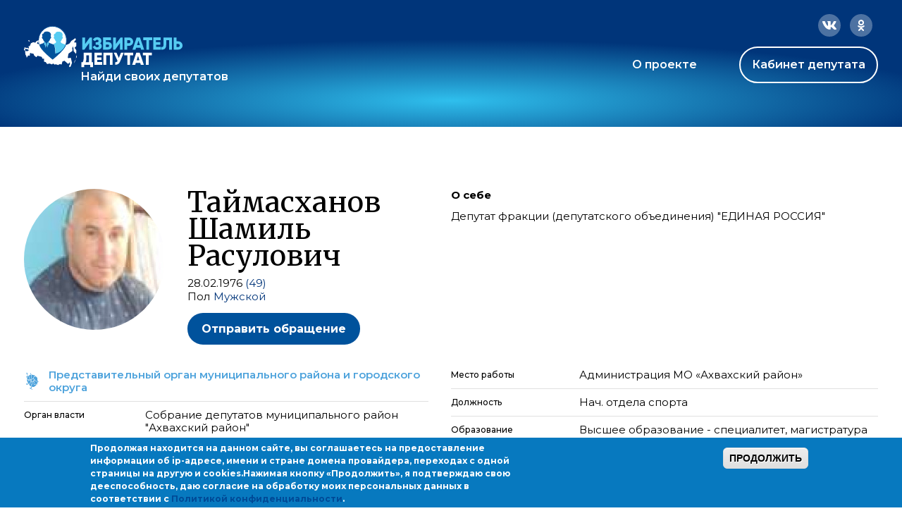

--- FILE ---
content_type: text/html; charset=utf-8
request_url: https://ideputat.er.ru/user/260052?page=5
body_size: 13895
content:
<!DOCTYPE html>
<!--[if IE 7]><html class="no-js lt-ie10 lt-ie9 lt-ie8 page-user-level-4" lang="ru" data-staticurl="/sites/all/themes/mdt/static/"><![endif]-->
<!--[if IE 8]><html class="no-js lt-ie10 lt-ie9 page-user-level-4" lang="ru" data-staticurl="/sites/all/themes/mdt/static/"><![endif]-->
<!--[if IE 9]><html class="no-js lt-ie10 page-user-level-4" lang="ru" data-staticurl="/sites/all/themes/mdt/static/"><![endif]-->
<!--[if gt IE 9]><!--><html class="no-js page-user-level-4" lang='ru' data-staticurl="/sites/all/themes/mdt/static/"><!--<![endif]-->

<head>
  <meta http-equiv="Content-Type" content="text/html; charset=utf-8" />
<link rel="apple-touch-icon" sizes="180x180" href="/sites/default/files/favicons/apple-touch-icon.png"/>
<link rel="icon" type="image/png" sizes="32x32" href="/sites/default/files/favicons/favicon-32x32.png"/>
<link rel="icon" type="image/png" sizes="16x16" href="/sites/default/files/favicons/favicon-16x16.png"/>
<link rel="manifest" href="/sites/default/files/favicons/site.webmanifest"/>
<link rel="mask-icon" href="/sites/default/files/favicons/safari-pinned-tab.svg" color="#00aba9"/>
<meta name="msapplication-TileColor" content="#00aba9"/>
<meta name="theme-color" content="#b4d4f4"/>
<link rel="profile" href="http://www.w3.org/1999/xhtml/vocab" />
<meta name="viewport" content="width=device-width" />
<link rel="stylesheet" href="https://use.fontawesome.com/releases/v5.0.6/css/all.css" />
<meta name="description" content="(Собрание депутатов муниципального район &quot;Ахвахский район&quot;)" />
<link rel="canonical" href="https://ideputat.er.ru/user/260052" />
<link rel="shortlink" href="https://ideputat.er.ru/user/260052" />
<meta property="og:site_name" content="Избиратель - Депутат" />
<meta property="og:type" content="politician" />
<meta property="og:url" content="https://ideputat.er.ru/user/260052" />
<meta property="og:title" content="Таймасханов Шамиль Расулович" />
<meta property="og:description" content="(Собрание депутатов муниципального район &quot;Ахвахский район&quot;)" />
<meta property="og:image" content="https://ideputat.er.ru/sites/default/files/deputy/photo_erdb/260052.jpg" />
<meta property="profile:username" content="Таймасханов Шамиль Расулович" />
  <title>Таймасханов Шамиль Расулович | Избиратель - Депутат</title>
  <style type="text/css" media="all">
@import url("https://ideputat.er.ru/modules/system/system.base.css?t49s5p");
@import url("https://ideputat.er.ru/modules/system/system.menus.css?t49s5p");
@import url("https://ideputat.er.ru/modules/system/system.messages.css?t49s5p");
@import url("https://ideputat.er.ru/modules/system/system.theme.css?t49s5p");
</style>
<style type="text/css" media="all">
@import url("https://ideputat.er.ru/sites/all/modules/contrib/jquery_update/replace/ui/themes/base/minified/jquery.ui.core.min.css?t49s5p");
@import url("https://ideputat.er.ru/sites/all/modules/contrib/jquery_update/replace/ui/themes/base/minified/jquery.ui.theme.min.css?t49s5p");
</style>
<style type="text/css" media="all">
@import url("https://ideputat.er.ru/sites/all/modules/idepvoting/idepvoting.css?t49s5p");
@import url("https://ideputat.er.ru/sites/all/modules/contrib/calendar/css/calendar_multiday.css?t49s5p");
@import url("https://ideputat.er.ru/modules/comment/comment.css?t49s5p");
@import url("https://ideputat.er.ru/sites/all/modules/contrib/date/date_repeat_field/date_repeat_field.css?t49s5p");
@import url("https://ideputat.er.ru/modules/field/theme/field.css?t49s5p");
@import url("https://ideputat.er.ru/sites/all/modules/contrib/field_hidden/field_hidden.css?t49s5p");
@import url("https://ideputat.er.ru/sites/all/modules/contrib/geofield_ymap/geofield_ymap.css?t49s5p");
@import url("https://ideputat.er.ru/modules/node/node.css?t49s5p");
@import url("https://ideputat.er.ru/modules/user/user.css?t49s5p");
@import url("https://ideputat.er.ru/sites/all/modules/contrib/views/css/views.css?t49s5p");
</style>
<style type="text/css" media="all">
@import url("https://ideputat.er.ru/sites/all/modules/contrib/colorbox/styles/default/colorbox_style.css?t49s5p");
@import url("https://ideputat.er.ru/sites/all/modules/contrib/ctools/css/ctools.css?t49s5p");
@import url("https://ideputat.er.ru/sites/all/modules/contrib/ctools/css/modal.css?t49s5p");
@import url("https://ideputat.er.ru/sites/all/modules/contrib/modal_forms/css/modal_forms_popup.css?t49s5p");
@import url("https://ideputat.er.ru/sites/all/modules/contrib/admin_menu_navbar/css/admin_menu_navbar_desktop.css?t49s5p");
@import url("https://ideputat.er.ru/sites/all/modules/contrib/eu_cookie_compliance/css/eu_cookie_compliance.css?t49s5p");
@import url("https://ideputat.er.ru/sites/all/modules/contrib/date/date_api/date.css?t49s5p");
@import url("https://ideputat.er.ru/sites/all/modules/mdm/css/common.theme.css?t49s5p");
@import url("https://ideputat.er.ru/sites/default/files/ctools/css/8695a9d3e23511e74e4cde79b7ae1666.css?t49s5p");
</style>
<style type="text/css" media="all">
@import url("https://ideputat.er.ru/sites/all/themes/mdt/static/css/mdt.css?t49s5p");
</style>
  <script type="text/javascript" src="https://ideputat.er.ru/sites/all/modules/contrib/jquery_update/replace/jquery/1.12/jquery.min.js?v=1.12.4"></script>
<script type="text/javascript" src="https://ideputat.er.ru/misc/jquery-extend-3.4.0.js?v=1.12.4"></script>
<script type="text/javascript" src="https://ideputat.er.ru/misc/jquery-html-prefilter-3.5.0-backport.js?v=1.12.4"></script>
<script type="text/javascript" src="https://ideputat.er.ru/misc/jquery.once.js?v=1.2"></script>
<script type="text/javascript" src="https://ideputat.er.ru/misc/drupal.js?t49s5p"></script>
<script type="text/javascript" src="https://ideputat.er.ru/sites/all/modules/contrib/jquery_update/js/jquery_browser.js?v=0.0.1"></script>
<script type="text/javascript" src="https://ideputat.er.ru/sites/all/modules/contrib/jquery_update/replace/ui/ui/minified/jquery.ui.core.min.js?v=1.10.2"></script>
<script type="text/javascript" src="https://ideputat.er.ru/sites/all/modules/contrib/jquery_update/replace/ui/external/jquery.cookie.js?v=67fb34f6a866c40d0570"></script>
<script type="text/javascript" src="https://ideputat.er.ru/sites/all/modules/contrib/jquery_update/replace/jquery.form/4/jquery.form.min.js?v=4.2.1"></script>
<script type="text/javascript" src="https://ideputat.er.ru/sites/all/libraries/history.js/scripts/bundled/html4%2Bhtml5/jquery.history.js?t49s5p"></script>
<script type="text/javascript" src="https://ideputat.er.ru/misc/ajax.js?v=7.101"></script>
<script type="text/javascript" src="https://ideputat.er.ru/sites/all/modules/contrib/jquery_update/js/jquery_update.js?v=0.0.1"></script>
<script type="text/javascript" src="https://ideputat.er.ru/sites/all/modules/contrib/admin_menu/admin_devel/admin_devel.js?t49s5p"></script>
<script type="text/javascript" src="https://ideputat.er.ru/sites/all/modules/contrib/ajax_error_behavior/ajax_error_behavior.js?t49s5p"></script>
<script type="text/javascript" src="https://ideputat.er.ru/sites/all/modules/contrib/autoupload/js/autoupload.js?t49s5p"></script>
<script type="text/javascript" src="https://ideputat.er.ru/sites/all/modules/contrib/entityreference/js/entityreference.js?t49s5p"></script>
<script type="text/javascript" src="https://ideputat.er.ru/sites/all/modules/contrib/spamspan/spamspan.js?t49s5p"></script>
<script type="text/javascript" src="https://ideputat.er.ru/sites/all/themes/fortytwo/static/js/lib/lodash.js?t49s5p"></script>
<script type="text/javascript" src="https://ideputat.er.ru/sites/all/themes/fortytwo/static/js/lib/polyfills/placeholder.js?t49s5p"></script>
<script type="text/javascript" src="https://ideputat.er.ru/sites/default/files/languages/ru_biL8xJRk9nmcpY2stnMj8JgrFNwf25HMJcpHB1YItb4.js?t49s5p"></script>
<script type="text/javascript" src="https://ideputat.er.ru/sites/all/libraries/colorbox/jquery.colorbox-min.js?t49s5p"></script>
<script type="text/javascript" src="https://ideputat.er.ru/sites/all/modules/contrib/colorbox/js/colorbox.js?t49s5p"></script>
<script type="text/javascript" src="https://ideputat.er.ru/sites/all/modules/contrib/colorbox/styles/default/colorbox_style.js?t49s5p"></script>
<script type="text/javascript" src="https://ideputat.er.ru/sites/all/modules/contrib/colorbox/js/colorbox_load.js?t49s5p"></script>
<script type="text/javascript" src="https://ideputat.er.ru/sites/all/modules/contrib/colorbox/js/colorbox_inline.js?t49s5p"></script>
<script type="text/javascript" src="https://ideputat.er.ru/sites/all/modules/mdm/js/colorbox.js?t49s5p"></script>
<script type="text/javascript" src="https://cdnjs.cloudflare.com/ajax/libs/jquery.inputmask/3.3.11/inputmask/inputmask.min.js"></script>
<script type="text/javascript" src="https://cdnjs.cloudflare.com/ajax/libs/jquery.inputmask/3.3.11/inputmask/jquery.inputmask.min.js"></script>
<script type="text/javascript" src="https://ideputat.er.ru/misc/progress.js?v=7.101"></script>
<script type="text/javascript" src="https://ideputat.er.ru/sites/all/modules/contrib/ctools/js/modal.js?t49s5p"></script>
<script type="text/javascript" src="https://ideputat.er.ru/sites/all/modules/contrib/modal_forms/js/modal_forms_popup.js?t49s5p"></script>
<script type="text/javascript" src="https://ideputat.er.ru/sites/all/modules/contrib/views/js/base.js?t49s5p"></script>
<script type="text/javascript" src="https://ideputat.er.ru/sites/all/modules/contrib/views/js/ajax_view.js?t49s5p"></script>
<script type="text/javascript" src="https://cdnjs.cloudflare.com/ajax/libs/clappr/0.4.7/clappr.min.js"></script>
<script type="text/javascript" src="https://cdnjs.cloudflare.com/ajax/libs/lodash.js/4.17.21/lodash.min.js"></script>
<script type="text/javascript" src="https://cdnjs.cloudflare.com/ajax/libs/jScrollPane/2.2.2/script/jquery.jscrollpane.min.js"></script>
<script type="text/javascript" src="https://vk.com/js/api/openapi.js?159"></script>
<script type="text/javascript" src="https://ideputat.er.ru/sites/all/modules/contrib/views_ajax_history/views_ajax_history.js?t49s5p"></script>
<script type="text/javascript" src="https://ideputat.er.ru/sites/all/themes/fortytwo/static/js/lib/modernizr.js?t49s5p"></script>
<script type="text/javascript" src="https://ideputat.er.ru/sites/all/themes/fortytwo/static/js/fortytwo.js?t49s5p"></script>
<script type="text/javascript" src="https://ideputat.er.ru/sites/all/themes/mdt/static/js/mdt.js?t49s5p"></script>
<script type="text/javascript">
<!--//--><![CDATA[//><!--
jQuery.extend(Drupal.settings, {"basePath":"\/","pathPrefix":"","setHasJsCookie":0,"ajaxPageState":{"theme":"mdt","theme_token":"5V9Mihe-eDCNjwIsm7kQXYobUzkS7x5fev2fd9Mp9Nc","jquery_version":"1.12","jquery_version_token":"Q4VtmozKFv66gfUqRRJWiX5pBNWYxBbKPyaHmmmokzA","js":{"0":1,"sites\/all\/modules\/contrib\/eu_cookie_compliance\/js\/eu_cookie_compliance.min.js":1,"sites\/all\/modules\/contrib\/jquery_update\/replace\/jquery\/1.12\/jquery.min.js":1,"misc\/jquery-extend-3.4.0.js":1,"misc\/jquery-html-prefilter-3.5.0-backport.js":1,"misc\/jquery.once.js":1,"misc\/drupal.js":1,"sites\/all\/modules\/contrib\/jquery_update\/js\/jquery_browser.js":1,"sites\/all\/modules\/contrib\/jquery_update\/replace\/ui\/ui\/minified\/jquery.ui.core.min.js":1,"sites\/all\/modules\/contrib\/jquery_update\/replace\/ui\/external\/jquery.cookie.js":1,"sites\/all\/modules\/contrib\/jquery_update\/replace\/jquery.form\/4\/jquery.form.min.js":1,"sites\/all\/libraries\/history.js\/scripts\/bundled\/html4+html5\/jquery.history.js":1,"misc\/ajax.js":1,"sites\/all\/modules\/contrib\/jquery_update\/js\/jquery_update.js":1,"sites\/all\/modules\/contrib\/admin_menu\/admin_devel\/admin_devel.js":1,"sites\/all\/modules\/contrib\/ajax_error_behavior\/ajax_error_behavior.js":1,"sites\/all\/modules\/contrib\/autoupload\/js\/autoupload.js":1,"sites\/all\/modules\/contrib\/entityreference\/js\/entityreference.js":1,"sites\/all\/modules\/contrib\/spamspan\/spamspan.js":1,"sites\/all\/themes\/fortytwo\/static\/js\/lib\/lodash.js":1,"sites\/all\/themes\/fortytwo\/static\/js\/lib\/polyfills\/placeholder.js":1,"public:\/\/languages\/ru_biL8xJRk9nmcpY2stnMj8JgrFNwf25HMJcpHB1YItb4.js":1,"sites\/all\/libraries\/colorbox\/jquery.colorbox-min.js":1,"sites\/all\/modules\/contrib\/colorbox\/js\/colorbox.js":1,"sites\/all\/modules\/contrib\/colorbox\/styles\/default\/colorbox_style.js":1,"sites\/all\/modules\/contrib\/colorbox\/js\/colorbox_load.js":1,"sites\/all\/modules\/contrib\/colorbox\/js\/colorbox_inline.js":1,"sites\/all\/modules\/mdm\/js\/colorbox.js":1,"https:\/\/cdnjs.cloudflare.com\/ajax\/libs\/jquery.inputmask\/3.3.11\/inputmask\/inputmask.min.js":1,"https:\/\/cdnjs.cloudflare.com\/ajax\/libs\/jquery.inputmask\/3.3.11\/inputmask\/jquery.inputmask.min.js":1,"misc\/progress.js":1,"sites\/all\/modules\/contrib\/ctools\/js\/modal.js":1,"sites\/all\/modules\/contrib\/modal_forms\/js\/modal_forms_popup.js":1,"sites\/all\/modules\/contrib\/views\/js\/base.js":1,"sites\/all\/modules\/contrib\/views\/js\/ajax_view.js":1,"https:\/\/cdnjs.cloudflare.com\/ajax\/libs\/clappr\/0.4.7\/clappr.min.js":1,"https:\/\/cdnjs.cloudflare.com\/ajax\/libs\/lodash.js\/4.17.21\/lodash.min.js":1,"https:\/\/cdnjs.cloudflare.com\/ajax\/libs\/jScrollPane\/2.2.2\/script\/jquery.jscrollpane.min.js":1,"https:\/\/vk.com\/js\/api\/openapi.js?159":1,"sites\/all\/modules\/contrib\/views_ajax_history\/views_ajax_history.js":1,"sites\/all\/themes\/fortytwo\/static\/js\/lib\/modernizr.js":1,"sites\/all\/themes\/fortytwo\/static\/js\/fortytwo.js":1,"sites\/all\/themes\/mdt\/static\/js\/mdt.js":1},"css":{"modules\/system\/system.base.css":1,"modules\/system\/system.menus.css":1,"modules\/system\/system.messages.css":1,"modules\/system\/system.theme.css":1,"misc\/ui\/jquery.ui.core.css":1,"misc\/ui\/jquery.ui.theme.css":1,"sites\/all\/modules\/idepvoting\/idepvoting.css":1,"sites\/all\/modules\/contrib\/calendar\/css\/calendar_multiday.css":1,"modules\/comment\/comment.css":1,"sites\/all\/modules\/contrib\/date\/date_repeat_field\/date_repeat_field.css":1,"modules\/field\/theme\/field.css":1,"sites\/all\/modules\/contrib\/field_hidden\/field_hidden.css":1,"sites\/all\/modules\/contrib\/geofield_ymap\/geofield_ymap.css":1,"modules\/node\/node.css":1,"modules\/user\/user.css":1,"sites\/all\/modules\/contrib\/views\/css\/views.css":1,"sites\/all\/modules\/contrib\/colorbox\/styles\/default\/colorbox_style.css":1,"sites\/all\/modules\/contrib\/ctools\/css\/ctools.css":1,"sites\/all\/modules\/contrib\/ctools\/css\/modal.css":1,"sites\/all\/modules\/contrib\/modal_forms\/css\/modal_forms_popup.css":1,"sites\/all\/modules\/contrib\/admin_menu_navbar\/css\/admin_menu_navbar_desktop.css":1,"sites\/all\/modules\/contrib\/eu_cookie_compliance\/css\/eu_cookie_compliance.css":1,"sites\/all\/modules\/contrib\/date\/date_api\/date.css":1,"sites\/all\/modules\/mdm\/css\/common.theme.css":1,"public:\/\/ctools\/css\/8695a9d3e23511e74e4cde79b7ae1666.css":1,"sites\/all\/themes\/mdt\/static\/css\/mdt.css":1,"sites\/all\/themes\/mdt\/static\/css\/temporary.css":1}},"ajaxErrorBehavior":{"behavior":"core","error":"There was some error in the user interface, please contact the site administrator.","watchdog_url":"https:\/\/ideputat.er.ru\/ajax_error_behavior\/watchdog"},"colorbox":{"transition":"elastic","speed":"350","opacity":"0.85","slideshow":false,"slideshowAuto":true,"slideshowSpeed":"2500","slideshowStart":"start slideshow","slideshowStop":"stop slideshow","current":"{current} \u0438\u0437 {total}","previous":"\u00ab","next":"\u00bb","close":"\u0417\u0430\u043a\u0440\u044b\u0442\u044c","overlayClose":true,"returnFocus":true,"maxWidth":"98%","maxHeight":"98%","initialWidth":"300","initialHeight":"250","fixed":true,"scrolling":true,"mobiledetect":false,"mobiledevicewidth":"480px","file_public_path":"\/sites\/default\/files","specificPagesDefaultValue":"admin*\nimagebrowser*\nimg_assist*\nimce*\nnode\/add\/*\nnode\/*\/edit\nprint\/*\nprintpdf\/*\nsystem\/ajax\nsystem\/ajax\/*"},"jcarousel":{"ajaxPath":"\/jcarousel\/ajax\/views"},"CToolsModal":{"loadingText":"\u0417\u0430\u0433\u0440\u0443\u0437\u043a\u0430...","closeText":"\u0417\u0430\u043a\u0440\u044b\u0442\u044c \u043e\u043a\u043d\u043e","closeImage":"\u003Cimg src=\u0022https:\/\/ideputat.er.ru\/sites\/all\/modules\/contrib\/ctools\/images\/icon-close-window.png\u0022 alt=\u0022\u0417\u0430\u043a\u0440\u044b\u0442\u044c \u043e\u043a\u043d\u043e\u0022 title=\u0022\u0417\u0430\u043a\u0440\u044b\u0442\u044c \u043e\u043a\u043d\u043e\u0022 \/\u003E","throbber":"\u003Cimg src=\u0022https:\/\/ideputat.er.ru\/sites\/all\/modules\/contrib\/ctools\/images\/throbber.gif\u0022 alt=\u0022\u0417\u0430\u0433\u0440\u0443\u0437\u043a\u0430\u0022 title=\u0022\u0417\u0430\u0433\u0440\u0443\u0437\u043a\u0430...\u0022 \/\u003E"},"modal-popup-small":{"modalSize":{"type":"fixed","width":300,"height":300},"modalOptions":{"opacity":0.85,"background":"#000"},"animation":"fadeIn","modalTheme":"ModalFormsPopup","throbber":"\u003Cimg src=\u0022https:\/\/ideputat.er.ru\/sites\/all\/modules\/contrib\/modal_forms\/images\/loading_animation.gif\u0022 alt=\u0022\u0417\u0430\u0433\u0440\u0443\u0437\u043a\u0430...\u0022 title=\u0022\u0417\u0430\u0433\u0440\u0443\u0437\u043a\u0430\u0022 \/\u003E","closeText":"\u0417\u0430\u043a\u0440\u044b\u0442\u044c"},"modal-popup-medium":{"modalSize":{"type":"fixed","width":550,"height":450},"modalOptions":{"opacity":0.85,"background":"#000"},"animation":"fadeIn","modalTheme":"ModalFormsPopup","throbber":"\u003Cimg src=\u0022https:\/\/ideputat.er.ru\/sites\/all\/modules\/contrib\/modal_forms\/images\/loading_animation.gif\u0022 alt=\u0022\u0417\u0430\u0433\u0440\u0443\u0437\u043a\u0430...\u0022 title=\u0022\u0417\u0430\u0433\u0440\u0443\u0437\u043a\u0430\u0022 \/\u003E","closeText":"\u0417\u0430\u043a\u0440\u044b\u0442\u044c"},"modal-popup-large":{"modalSize":{"type":"scale","width":0.8,"height":0.8},"modalOptions":{"opacity":0.85,"background":"#000"},"animation":"fadeIn","modalTheme":"ModalFormsPopup","throbber":"\u003Cimg src=\u0022https:\/\/ideputat.er.ru\/sites\/all\/modules\/contrib\/modal_forms\/images\/loading_animation.gif\u0022 alt=\u0022\u0417\u0430\u0433\u0440\u0443\u0437\u043a\u0430...\u0022 title=\u0022\u0417\u0430\u0433\u0440\u0443\u0437\u043a\u0430\u0022 \/\u003E","closeText":"\u0417\u0430\u043a\u0440\u044b\u0442\u044c"},"viewsAjaxHistory":{"renderPageItem":"5"},"views":{"ajax_path":"\/views\/ajax","ajaxViews":{"views_dom_id:140b1fafca0897a3aa3806007449590c":{"view_name":"dep_search","view_display_id":"same_region","view_args":"260052","view_path":"user\/260052","view_base_path":"region_deputy","view_dom_id":"140b1fafca0897a3aa3806007449590c","pager_element":0},"views_dom_id:9c9b8508e709d1b495905e16e19e1f12":{"view_name":"dep_media","view_display_id":"dep_news","view_args":"260052","view_path":"user\/260052","view_base_path":"user_content","view_dom_id":"9c9b8508e709d1b495905e16e19e1f12","pager_element":"1"},"views_dom_id:f356574468290e956bfb31c7f43abe9a":{"view_name":"dep_media","view_display_id":"dep_photos","view_args":"260052","view_path":"user\/260052","view_base_path":"user_content","view_dom_id":"f356574468290e956bfb31c7f43abe9a","pager_element":"2"},"views_dom_id:cdb6fdb79c2bd1bb988b737a4dc163cc":{"view_name":"dep_media","view_display_id":"dep_videos","view_args":"260052","view_path":"user\/260052","view_base_path":"user_content","view_dom_id":"cdb6fdb79c2bd1bb988b737a4dc163cc","pager_element":"3"}}},"urlIsAjaxTrusted":{"\/views\/ajax":true},"better_exposed_filters":{"views":{"dep_search":{"displays":{"same_region":{"filters":[]}}},"dep_media":{"displays":{"dep_news":{"filters":[]},"dep_photos":{"filters":[]},"dep_videos":{"filters":[]}}}}},"eu_cookie_compliance":{"cookie_policy_version":"1.0.0","popup_enabled":1,"popup_agreed_enabled":0,"popup_hide_agreed":0,"popup_clicking_confirmation":1,"popup_scrolling_confirmation":0,"popup_html_info":"\u003Cdiv class=\u0022eu-cookie-compliance-banner eu-cookie-compliance-banner-info eu-cookie-compliance-banner--default\u0022\u003E\n  \u003Cdiv class=\u0022popup-content info\u0022\u003E\n        \u003Cdiv id=\u0022popup-text\u0022\u003E\n      \u003Cp\u003E\u041f\u0440\u043e\u0434\u043e\u043b\u0436\u0430\u044f \u043d\u0430\u0445\u043e\u0434\u0438\u0442\u0441\u044f \u043d\u0430 \u0434\u0430\u043d\u043d\u043e\u043c \u0441\u0430\u0439\u0442\u0435, \u0432\u044b \u0441\u043e\u0433\u043b\u0430\u0448\u0430\u0435\u0442\u0435\u0441\u044c \u043d\u0430 \u043f\u0440\u0435\u0434\u043e\u0441\u0442\u0430\u0432\u043b\u0435\u043d\u0438\u0435 \u0438\u043d\u0444\u043e\u0440\u043c\u0430\u0446\u0438\u0438 \u043e\u0431 ip-\u0430\u0434\u0440\u0435\u0441\u0435, \u0438\u043c\u0435\u043d\u0438 \u0438 \u0441\u0442\u0440\u0430\u043d\u0435 \u0434\u043e\u043c\u0435\u043d\u0430 \u043f\u0440\u043e\u0432\u0430\u0439\u0434\u0435\u0440\u0430, \u043f\u0435\u0440\u0435\u0445\u043e\u0434\u0430\u0445 \u0441 \u043e\u0434\u043d\u043e\u0439 \u0441\u0442\u0440\u0430\u043d\u0438\u0446\u044b \u043d\u0430 \u0434\u0440\u0443\u0433\u0443\u044e \u0438 cookies.\u003C\/p\u003E\u003Cp\u003E\u041d\u0430\u0436\u0438\u043c\u0430\u044f \u043a\u043d\u043e\u043f\u043a\u0443 \u00ab\u041f\u0440\u043e\u0434\u043e\u043b\u0436\u0438\u0442\u044c\u00bb, \u044f \u043f\u043e\u0434\u0442\u0432\u0435\u0440\u0436\u0434\u0430\u044e \u0441\u0432\u043e\u044e \u0434\u0435\u0435\u0441\u043f\u043e\u0441\u043e\u0431\u043d\u043e\u0441\u0442\u044c, \u0434\u0430\u044e \u0441\u043e\u0433\u043b\u0430\u0441\u0438\u0435 \u043d\u0430 \u043e\u0431\u0440\u0430\u0431\u043e\u0442\u043a\u0443 \u043c\u043e\u0438\u0445 \u043f\u0435\u0440\u0441\u043e\u043d\u0430\u043b\u044c\u043d\u044b\u0445 \u0434\u0430\u043d\u043d\u044b\u0445 \u0432 \u0441\u043e\u043e\u0442\u0432\u0435\u0442\u0441\u0442\u0432\u0438\u0438 \u0441 \u003Ca href=\u0022\/privacy\u0022\u003E\u041f\u043e\u043b\u0438\u0442\u0438\u043a\u043e\u0439 \u043a\u043e\u043d\u0444\u0438\u0434\u0435\u043d\u0446\u0438\u0430\u043b\u044c\u043d\u043e\u0441\u0442\u0438\u003C\/a\u003E.\u003C\/p\u003E          \u003C\/div\u003E\n    \n    \u003Cdiv id=\u0022popup-buttons\u0022 class=\u0022\u0022\u003E\n            \u003Cbutton type=\u0022button\u0022 class=\u0022agree-button eu-cookie-compliance-default-button\u0022\u003E\u041f\u0440\u043e\u0434\u043e\u043b\u0436\u0438\u0442\u044c\u003C\/button\u003E\n          \u003C\/div\u003E\n  \u003C\/div\u003E\n\u003C\/div\u003E","use_mobile_message":false,"mobile_popup_html_info":"\u003Cdiv class=\u0022eu-cookie-compliance-banner eu-cookie-compliance-banner-info eu-cookie-compliance-banner--default\u0022\u003E\n  \u003Cdiv class=\u0022popup-content info\u0022\u003E\n        \u003Cdiv id=\u0022popup-text\u0022\u003E\n                \u003C\/div\u003E\n    \n    \u003Cdiv id=\u0022popup-buttons\u0022 class=\u0022\u0022\u003E\n            \u003Cbutton type=\u0022button\u0022 class=\u0022agree-button eu-cookie-compliance-default-button\u0022\u003E\u041f\u0440\u043e\u0434\u043e\u043b\u0436\u0438\u0442\u044c\u003C\/button\u003E\n          \u003C\/div\u003E\n  \u003C\/div\u003E\n\u003C\/div\u003E\n","mobile_breakpoint":"768","popup_html_agreed":"\u003Cdiv\u003E\n  \u003Cdiv class=\u0022popup-content agreed\u0022\u003E\n    \u003Cdiv id=\u0022popup-text\u0022\u003E\n      \u003Cp\u003E\u0026lt;h2\u0026gt;Thank you for accepting cookies\u0026lt;\/h2\u0026gt;\u0026lt;p\u0026gt;You can now hide this message or find out more about cookies.\u0026lt;\/p\u0026gt;\u003C\/p\u003E\n    \u003C\/div\u003E\n    \u003Cdiv id=\u0022popup-buttons\u0022\u003E\n      \u003Cbutton type=\u0022button\u0022 class=\u0022hide-popup-button eu-cookie-compliance-hide-button\u0022\u003E\u0421\u043a\u0440\u044b\u0442\u044c\u003C\/button\u003E\n          \u003C\/div\u003E\n  \u003C\/div\u003E\n\u003C\/div\u003E","popup_use_bare_css":false,"popup_height":"auto","popup_width":"100%","popup_delay":1000,"popup_link":"\/node\/3","popup_link_new_window":1,"popup_position":null,"fixed_top_position":1,"popup_language":"ru","store_consent":false,"better_support_for_screen_readers":0,"reload_page":0,"domain":"","domain_all_sites":null,"popup_eu_only_js":0,"cookie_lifetime":"100","cookie_session":false,"disagree_do_not_show_popup":0,"method":"default","allowed_cookies":"","withdraw_markup":"\u003Cbutton type=\u0022button\u0022 class=\u0022eu-cookie-withdraw-tab\u0022\u003EPrivacy settings\u003C\/button\u003E\n\u003Cdiv class=\u0022eu-cookie-withdraw-banner\u0022\u003E\n  \u003Cdiv class=\u0022popup-content info\u0022\u003E\n    \u003Cdiv id=\u0022popup-text\u0022\u003E\n      \u003Cp\u003E\u0026lt;h2\u0026gt;We use cookies on this site to enhance your user experience\u0026lt;\/h2\u0026gt;\u0026lt;p\u0026gt;You have given your consent for us to set cookies.\u0026lt;\/p\u0026gt;\u003C\/p\u003E\n    \u003C\/div\u003E\n    \u003Cdiv id=\u0022popup-buttons\u0022\u003E\n      \u003Cbutton type=\u0022button\u0022 class=\u0022eu-cookie-withdraw-button\u0022\u003EWithdraw consent\u003C\/button\u003E\n    \u003C\/div\u003E\n  \u003C\/div\u003E\n\u003C\/div\u003E\n","withdraw_enabled":false,"withdraw_button_on_info_popup":false,"cookie_categories":[],"cookie_categories_details":[],"enable_save_preferences_button":true,"cookie_name":"","cookie_value_disagreed":"0","cookie_value_agreed_show_thank_you":"1","cookie_value_agreed":"2","containing_element":"body","automatic_cookies_removal":true,"close_button_action":"close_banner"},"currentPath":"user\/260052","currentPathIsAdmin":false});
//--><!]]>
</script>
</head>
<body class="html not-front not-logged-in no-sidebars page-user page-user- page-user-260052 columns-middle   layout-adaptive ft-tabs page-user-role-2 page-user-role-3 page-user-level-4 page-user-level-4" >

  <div id="skip-link">
    <a href="#main-content" class="element-invisible element-focusable">Перейти к основному содержанию</a>
  </div>
    <div id="global_wrapper" class="bg-blue">
  <div class="wrapper">
    <header>
      <div class="header-inner">
        <div class="socials">
          <a href="https://connect.ok.ru/offer?url=https://ideputat.er.ru/user/260052?page=5" class="ok"
             onclick="javascript:window.open(this.href,'','menubar=no,toolbar=no,resizable=yes,scrollbars=yes,height=600,width=600');return false;">
            <svg class="grow" width="32" height="32" viewBox="0 0 32 32" fill="none" xmlns="http://www.w3.org/2000/svg">
              <rect width="32" height="32" rx="16" fill="white" fill-opacity="0.3"/>
              <path
                d="M19.5924 18.4179C20.155 18.0436 20.4988 17.7629 20.6551 17.5445C20.8427 17.295 20.8427 16.9519 20.6864 16.5776C20.5301 16.3281 20.3113 16.1409 20.0612 16.0785C19.6862 16.0162 19.3423 16.1097 18.9673 16.3904L18.5922 16.64C18.2796 16.8271 17.9358 16.9519 17.592 17.0767C17.0606 17.2326 16.5292 17.295 15.9979 17.295C15.4352 17.295 14.9039 17.2326 14.4038 17.0767C14.0287 16.9519 13.7161 16.8271 13.4036 16.64L13.0285 16.3904C12.6534 16.1097 12.2783 16.0162 11.9657 16.0785C11.6532 16.1409 11.4656 16.3281 11.3406 16.5776C11.1531 16.9519 11.1531 17.295 11.3406 17.5445C11.4656 17.7629 11.8407 18.0436 12.4033 18.4179C13.0597 18.8546 13.9974 19.1353 15.2477 19.26L12.2158 22.2856C11.9032 22.5663 11.8407 22.8782 11.9657 23.2213C12.0908 23.5644 12.3096 23.7828 12.6846 23.9075C13.0285 24.0323 13.341 23.9699 13.6223 23.6892L15.9979 21.3187L18.4046 23.7204C18.6547 24.0011 18.9673 24.0635 19.3111 23.9387C19.6549 23.814 19.905 23.5644 20.03 23.2213C20.155 22.8782 20.0612 22.5663 19.8112 22.2856L16.7793 19.26C17.967 19.1353 18.9047 18.8546 19.5924 18.4179ZM11.9345 12.0549C11.9345 12.8035 12.0908 13.4585 12.4658 14.0823C12.8409 14.7061 13.341 15.174 13.9662 15.5483C14.5913 15.9226 15.2477 16.0785 15.9979 16.0785C16.7168 16.0785 17.4044 15.9226 18.0296 15.5483C18.6547 15.174 19.1235 14.7061 19.4986 14.0823C19.8737 13.4585 20.0612 12.8035 20.0612 12.0549C20.0612 11.3063 19.8737 10.6513 19.4986 10.0274C19.1235 9.40361 18.6547 8.93574 18.0296 8.56144C17.4044 8.18715 16.7168 8 15.9979 8C15.2477 8 14.5913 8.18715 13.9662 8.56144C13.341 8.93574 12.8409 9.40361 12.4658 10.0274C12.0908 10.6513 11.9345 11.3063 11.9345 12.0549ZM13.9974 12.0549C13.9974 11.4934 14.185 11.0256 14.5913 10.6513C14.9664 10.277 15.4352 10.0586 15.9979 10.0586C16.5292 10.0586 16.9981 10.277 17.4044 10.6513C17.7795 11.0256 17.9983 11.4934 17.9983 12.0549C17.9983 12.6163 17.7795 13.0842 17.4044 13.4585C16.9981 13.8328 16.5292 14.0199 15.9979 14.0199C15.4352 14.0199 14.9664 13.8328 14.5913 13.4585C14.185 13.0842 13.9974 12.6163 13.9974 12.0549Z"
                fill="white"/>
            </svg>
          </a>
          <a href="https://vk.com/share.php?url=https://ideputat.er.ru/user/260052?page=5" class="vk"
             onclick="javascript:window.open(this.href,'','menubar=no,toolbar=no,resizable=yes,scrollbars=yes,height=600,width=600');return false;">
            <svg class="grow" width="32" height="32" viewBox="0 0 32 32" fill="none" xmlns="http://www.w3.org/2000/svg">
              <rect width="32" height="32" rx="16" fill="white" fill-opacity="0.3"/>
              <path
                d="M25.5539 10.8178C25.4796 11.1896 25.1822 11.8216 24.6617 12.6766C24.29 13.3086 23.8439 14.0149 23.3234 14.8327C22.8773 15.5019 22.6171 15.8364 22.6171 15.8364C22.4684 16.0595 22.3941 16.2454 22.3941 16.3569C22.3941 16.5056 22.4684 16.6543 22.6171 16.803L22.9517 17.1747C24.7361 19.0335 25.7398 20.2974 25.9628 20.9665C26.0372 21.2639 26 21.5242 25.8513 21.6729C25.7026 21.8216 25.5167 21.8959 25.2193 21.8959H23.026C22.7286 21.8959 22.5056 21.8216 22.2825 21.6357C22.1338 21.5613 21.8364 21.3011 21.4647 20.855C21.0929 20.4089 20.7584 20.0372 20.461 19.7398C19.4572 18.8104 18.7138 18.3271 18.2677 18.3271C18.0446 18.3271 17.8959 18.3643 17.8216 18.4387C17.7472 18.513 17.71 18.6989 17.71 18.9219C17.6729 19.1078 17.6729 19.4796 17.6729 20.0744V21.0409C17.6729 21.3383 17.5985 21.5613 17.4498 21.6729C17.2268 21.8216 16.7807 21.8959 16.1115 21.8959C14.9219 21.8959 13.7695 21.5613 12.5799 20.855C11.3903 20.1859 10.3494 19.1822 9.45725 17.881C8.60223 16.7658 7.89591 15.6134 7.33829 14.4238C6.89219 13.5316 6.52045 12.7138 6.26022 11.9331C6.07435 11.3383 6 10.8922 6 10.632C6 10.223 6.22305 10 6.74349 10H8.9368C9.19703 10 9.3829 10.0743 9.5316 10.1859C9.6803 10.3346 9.79182 10.5576 9.90335 10.855C10.2379 11.8587 10.6468 12.8253 11.1673 13.7546C11.6134 14.6468 12.0595 15.3532 12.5056 15.8736C12.9517 16.4312 13.2862 16.6915 13.5465 16.6915C13.6952 16.6915 13.7695 16.6543 13.8439 16.5428C13.9182 16.4312 13.9554 16.2082 13.9554 15.8736V12.6394C13.9182 12.2677 13.8439 11.8959 13.6952 11.5985C13.6208 11.4498 13.4721 11.2639 13.3234 11.0409C13.1375 10.8178 13.0632 10.6691 13.0632 10.5204C13.0632 10.3717 13.1004 10.2602 13.2119 10.1487C13.3234 10.0743 13.4721 10 13.6208 10H17.0781C17.3011 10 17.4498 10.0743 17.5242 10.1859C17.5985 10.3346 17.6729 10.5204 17.6729 10.8178V15.1301C17.6729 15.3532 17.71 15.539 17.7844 15.6134C17.8587 15.7249 17.9331 15.7621 18.0446 15.7621C18.1561 15.7621 18.3048 15.7249 18.4535 15.6506C18.6022 15.5762 18.7881 15.3903 19.0483 15.0929C19.4944 14.5725 19.9777 13.9405 20.461 13.1599C20.7584 12.6394 21.0929 12.0446 21.3903 11.3755L21.7621 10.632C21.9108 10.223 22.2454 10 22.6915 10H24.8848C25.4796 10 25.7026 10.2974 25.5539 10.8178Z"
                fill="white"/>
            </svg>
          </a>
        </div>

        
          <div class="region region-header"><div class="region_inner">
  <div id="block-18" class="block">

    
  <div class="content">
    <div class="logo"><a href="/" id="logo" rel="home" title="Избиратель - Депутат">
  <svg version="1.1" xmlns="http://www.w3.org/2000/svg" fill="none" height="59" viewbox="0 0 225 59" width="225">
<style type="text/css">
<!--/*--><![CDATA[/* ><!--*/
.st0{fill:#56CCF2;} .st1{fill:#FFFFFF;} .st2{fill:#00529B;}
/*--><!]]>*/
</style>
<path class="st0" d="M118.9,22.5h-2.7v-2.6h7.2v-3.8h-11.1v17.3h6.7c3.5,0,5.8-2.1,5.8-5.4C124.8,24.7,122.4,22.5,118.9,22.5z&#10;&#9; M118.9,29.7h-2.7v-3.5h2.7c1.1,0,1.9,0.5,1.9,1.7C120.9,29.2,120,29.7,118.9,29.7z M108.2,24.5c1.1-0.8,1.7-2,1.7-3.6&#10;&#9;c0-3.1-2.5-5.1-6-5.1c-3.2,0-5,1.6-6.1,3.7l3.3,1.9c0.5-1.1,1.2-1.9,2.7-1.9c1.4,0,2,0.6,2,1.7s-0.8,1.7-2.4,1.7h-1.7v3.5h2.1&#10;&#9;c1.7,0,2.5,0.7,2.5,1.8s-0.8,1.8-2.4,1.8c-1.8,0-2.7-1-3.1-2.4l-3.3,1.9c1,2.4,3,4.1,6.6,4.1c3.6,0,6.3-2,6.3-5.2&#10;&#9;C110.5,26.6,109.6,25.3,108.2,24.5z M130.4,25.5v-9.3h-3.9v17.2h3l6.7-9.3v9.3h3.9V16.2h-3L130.4,25.5z M86.7,25.5v-9.3h-3.9v17.2h3&#10;&#9;l6.7-9.3v9.3h3.9V16.2h-3L86.7,25.5z M159.9,16.2L154,33.4h4.3l0.8-2.7h6.3l0.8,2.7h4.3l-5.8-17.2H159.9z M160.5,27l2-6.3l2,6.3&#10;&#9;H160.5z M187.3,26.5h6.1v-3.7h-6.1v-2.9h6.8v-3.8h-10.6v17.3h10.9v-3.8h-7V26.5z M169.3,19.9h4.4v13.5h3.9V19.9h4.4v-3.8h-12.8V19.9&#10;&#9;z M219,21.6h-2.6v-5.4h-3.9v17.2h6.6c3.3,0,6-2.6,6-5.8C225,24.2,222.4,21.6,219,21.6z M219,29.7h-2.6v-4.4h2.6c1.2,0,2,1,2,2.3&#10;&#9;C221.1,28.8,220.2,29.7,219,29.7z M198,26.5c0,2.9-1.1,3.5-2.9,3.1v3.8c3.2,0.4,6.8-0.8,6.8-6.9V20h4.1v13.4h3.9V16.2H198V26.5z&#10;&#9; M149.1,16.2h-6.6v17.2h3.9V28h2.6c3.3,0,6-2.6,6-5.8S152.5,16.2,149.1,16.2z M149.1,24.3h-2.6v-4.4h2.6c1.2,0,2,1,2,2.3&#10;&#9;C151.2,23.3,150.3,24.3,149.1,24.3z"></path>
<path class="st1" d="M112.9,54.9h3.9V41.5h5.1v13.4h3.9V37.7h-13V54.9z M103.8,48.1h6.1v-3.7h-6.1v-2.9h6.8v-3.8H100v17.2h10.9v-3.8&#10;&#9;h-7V48.1z M96.3,37.7H84.7v7.8c0,2.9-0.6,4.5-1.3,5.7h-1.8v7h3.9v-3.3h8.6v3.3h3.9v-7h-1.8V37.7z M92.3,51.2h-4.8&#10;&#9;c0.6-1.1,1.1-2.9,1.1-5.6v-4.1h3.7V51.2z M159.4,37.7l-5.8,17.2h4.3l0.8-2.7h6.3l0.8,2.7h4.3l-5.8-17.2H159.4z M159.9,48.6l2-6.3&#10;&#9;l2,6.3H159.9z M134.6,45.2l-3.3-7.5h-3.9l5.5,11.8c-0.7,1.2-1.7,1.9-3.5,1.7v3.7c3.2,0.1,5.7-1.3,7.2-5l5-12.2h-3.9L134.6,45.2z&#10;&#9; M168.7,37.7v3.8h4.4v13.4h3.9V41.5h4.4v-3.8H168.7z M155.1,37.7h-12.8v3.8h4.4v13.4h3.9V41.5h4.4V37.7z"></path>
<path class="st1" d="M40.7,39.7c10.9,0,19.7-8.8,19.7-19.7c0-10.9-8.8-19.7-19.7-19.7S21,9.2,21,20C21,30.9,29.8,39.7,40.7,39.7z"></path>
<path class="st1" d="M8,21.7l-0.7-1.9l-1.2,0.4l1,1.9L8,21.7z M71.8,30.8l2.5-2.5l-0.1-4.9l-2.9-0.2l0.5-2l2-1.8L73,17.1l-5.6,3.8&#10;&#9;l-1,1.3l-1.7,2.4l-1.4,0.8l-2.4,1L57,27l-2,3l-1.4-1.4L52,28.4l-0.4,1.3L48,28l0.5-1.3l-2.9-1.4l-2.3,1l-7.5,2.5l-0.1-2l-1.2,0.8&#10;&#9;l-0.2-0.5l-1,1.2L32,30.1l-1.2-2.4l-1-1l0.4-0.5l1.4-1.8l1.7-0.7l3.5-0.1l0.6-0.7l-3.6-0.2l-4.2,1.9l0.4,3.7L29.2,28l-1-0.8&#10;&#9;l-3.8-1.1l-6-1.1l1.4-3.2l1.2,3.1l2.5-1.3L22,19.3l-4.7,2.4l-1,1.8L13,22.9l-3,1.4l-1.9,4.3l-1.7-0.1l0.7,2.4l-1,1.1l0.6,2.6l-2,1.1&#10;&#9;l-2.9-0.5l-0.2-2.3L0,32v1.9L1.6,35L2,40.2l1.4,2.4l0.5,2.3l2-3.1L8.2,42l0.4-3.6l2-0.1v1l1.4-0.5l1.8,0.8l0.6,2l3.1,2.6l1.8-2.1&#10;&#9;l6,1.6l0.8,2.4l2.3,0.2l0.1,4.3l2.3,0.4l2.1,2.9l3.5-0.8l3.2,1.3c0,0,1.8-1.3,1.9-1.4c-0.1,0.1,2,1.8,2.1,1.7c0.1,0,1.6-0.6,1.6-0.6&#10;&#9;l3.2,1.2l2.5-1.4l2.6,0.7l1-4.3l3-1.1l5.1,4.5l2.5-2.5l0.2,3.8l-1.4,1.2l0.7,2.1l1.6-0.8l2-5.4l-1.8-7.2l-2.6,0.6l-1.7-0.4l1.1-6&#10;&#9;l5.5-3.8L68.6,31l1.3-2.1l0.7,6.7l3.5,4.1l0.1-5.6L71.8,30.8z"></path>
<path class="st0" d="M35.3,22.2c-0.1,0-0.1,0.1-0.2,0.1L32.9,24l-0.2,0.2l0.1,0.1h-1.4l0.1-0.1L31.3,24l-2.1-1.7L29,22.2l-0.1-0.1&#10;&#9;L28.6,22v0.6V24v0.1l0.7,3.3l0.5-0.7L31,31l0.7-4.4h-0.1l-0.5-1.6h2l-0.5,1.6l0.7,4.2l1.1-3.9l0.5,0.7l0.7-3.3v-0.1v-1.2v-0.8&#10;&#9;L35.3,22.2z M57.9,25.9c0,0-3.6-1.1-4.8-1.9c-0.6-0.5-1-1.3-1.2-2c1.4-1.2,1.8-3,1.8-3s0-0.4,0.5-0.7c0.7-0.6,1.1-1.6,1.1-2.1&#10;&#9;c0-0.7-0.8-1-0.8-1s0.1-1.3,0.4-2.6c0.1-1-0.2-1.7-0.8-2.5c-0.8-1.1-1.9-1.9-3.8-2.1c-3-0.2-4.2,0.2-5,1c-0.6,0.5-0.7,1.2-0.7,1.6&#10;&#9;c-0.6,0.1-1.2,0.5-1.6,0.8c-0.5,0.5-0.6,0.8-0.6,1.3c0.2,1.3,0.6,2.3,0.7,2.6c-0.4,0-0.8,0.1-0.8,1c0,0.6,0.4,1.6,1.1,2.1&#10;&#9;c0.5,0.4,0.5,0.7,0.5,0.7s0.4,1.9,1.9,3.1c-0.4,0.7-0.7,1.6-1.2,1.9c-0.6,0.5-2.5,1.2-3.7,1.7c0.5,0.1,0.7,0.2,0.7,0.2&#10;&#9;c1.3,0.5,2.1,1.6,2.1,2.4l0.5,2.4c0.1,0.4,0.1,0.7,0.2,1.2c0.2,1.6,0.4,3.6,0.4,6.2c0,0.5,0,1-0.1,1.4c6.8-1.3,12.4-6.2,14.7-12.8&#10;&#9;C58.8,26.5,58.5,26.1,57.9,25.9z"></path>
<path class="st2" d="M37.9,14.9c0,0,0.2-1.3,0.4-2.6c0.1-1-0.2-1.7-0.8-2.4c-0.8-1.1-1.9-1.9-3.8-2.1c-3-0.2-4.2,0.2-5,1&#10;&#9;c-0.6,0.5-0.7,1.2-0.8,1.6c-0.6,0.1-1.2,0.5-1.6,0.8c-0.5,0.4-0.6,0.8-0.6,1.3c0.2,1.3,0.5,2.1,0.6,2.6c-0.4,0-0.8,0.1-0.8,1&#10;&#9;c0,0.6,0.4,1.6,1.1,2.1c0.5,0.4,0.5,0.7,0.5,0.7s0.4,1.9,1.9,3.1c0,0.1-0.1,0.2-0.1,0.2l0.1,0.1l0.1,0.1l2.1,1.7l0.2,0.2l-0.1,0.1&#10;&#9;h1.4l-0.1-0.1l0.2-0.2l2.1-1.7c0.1,0,0.1-0.1,0.2-0.1c0-0.1-0.1-0.2-0.1-0.4c0,0,0,0,0.1-0.1c1.6-1.2,1.9-3,1.9-3.1&#10;&#9;c0,0,0-0.4,0.5-0.7c0.7-0.6,1.1-1.6,1.1-2.1C38.8,15.2,37.9,14.9,37.9,14.9z M40.7,0c-11.1,0-20,9.1-20,20c0,2.5,0.5,5,1.3,7.3&#10;&#9;c1.8,7.2,18.7,20.3,18.7,20.3s16.9-13.2,18.7-20.3c0.8-2.3,1.3-4.7,1.3-7.3C60.7,9.1,51.8,0,40.7,0z M44.4,39.1c0-0.4,0-0.7,0-1.1&#10;&#9;c0-2.6-0.1-4.7-0.4-6.2l-0.2-1.2l-0.5-2.4c0-0.8-0.8-1.9-2.1-2.4c0,0-0.2-0.1-0.7-0.2c-1.1-0.4-3.2-1.1-4.1-1.7&#10;&#9;c-0.4-0.2-0.7-0.7-1-1.2V24v0.1l-0.6,3.3l-0.5-0.7l-1.1,3.9l-0.7-4.2l0.5-1.6h-2l0.5,1.6h0.1L31,31l-1.2-4.3l-0.5,0.7l-0.7-3.3V24&#10;&#9;v-1.4c-0.2,0.6-0.6,1.2-1,1.4c-0.8,0.7-4.9,1.9-4.9,1.9c-0.1,0.2-0.4,0.4-0.5,0.4c-0.7-1.9-1.1-4.1-1.1-6.2&#10;&#9;c0-10.6,8.7-19.3,19.3-19.3S59.9,9.4,59.9,20C60,29.5,53.2,37.3,44.4,39.1z"></path>
<polygon class="st1" points="0.3,31.4 1.8,32.5 2.9,32.3 3.8,32.7 4.7,32.7 6.7,33.9 6.5,32.1 4.8,30.7 3.5,31.2 2.8,30.7 1.7,30.7 &#10;&#9;1.1,29.7 "></polygon>
<polyline class="st1" points="1.7,33.2 1.8,32.5 1.4,32 1.2,32.8 "></polyline>
<polygon class="st1" points="74.3,41 75,43.8 73.8,45.9 "></polygon>
<polygon class="st1" points="73.8,47.1 71.8,49.8 71.1,52.8 "></polygon>
</svg></a></div>

<div class="name-slogan">Найди своих депутатов</div>  </div>
</div>
<div id="menu-block-1" class="block">

    
  <div class="content">
    <div class="menu-block-wrapper menu-block-1 menu-name-main-menu parent-mlid-0 menu-level-1">
  <ul class="menu"><li class="first last leaf menu-mlid-524"><a href="/content/%D0%BE-%D0%BF%D1%80%D0%BE%D0%B5%D0%BA%D1%82%D0%B5">О проекте</a></li>
</ul></div>
  </div>
</div>
<div id="block-6" class="block">

    
  <div class="content">
    <a class="login-link" href="/connect/oauthconnector_profile?destination=user">Кабинет депутата</a>  </div>
</div>
<div id="block-16" class="block">

    
  <div class="content">
    <!-- Yandex.Metrika counter -->
<script type="text/javascript" >
   (function(m,e,t,r,i,k,a){m[i]=m[i]||function(){(m[i].a=m[i].a||[]).push(arguments)};
   m[i].l=1*new Date();k=e.createElement(t),a=e.getElementsByTagName(t)[0],k.async=1,k.src=r,a.parentNode.insertBefore(k,a)})
   (window, document, "script", "https://mc.yandex.ru/metrika/tag.js", "ym")

   ym(51460964, "init", {
        id:51460964,
        clickmap:true,
        trackLinks:true,
        accurateTrackBounce:true,
        webvisor:true
   });
</script>
<noscript><div><img src="https://mc.yandex.ru/watch/51460964" style="position:absolute; left:-9999px;" alt="" /></div></noscript>
<!-- /Yandex.Metrika counter -->  </div>
</div>
  </div></div>


      </div>

    </header>

          <nav>
              </nav>
    
    
    <section class="content column">

            <a id="main-content" tabindex="-1"></a>
            <h1 class="title" id="page-title">Таймасханов Шамиль Расулович</h1>                              <div class="content-region-wrapper">
                  <div class="region region-content"><div class="region_inner">
  <div id="system-main" class="block">

    
  <div class="content">
    <div class="profile">
  
			<div class="info-wrapper info-wrapper1">
				<div class="block1">
					<div class="field-item image"><div class="field-content"><img src="https://ideputat.er.ru/sites/default/files/styles/deputy_photo/public/deputy/photo_erdb/260052.jpg?itok=B5zr12aE" width="200" height="200" /></div></div>					<div class="personal">
						<div class="fio">
							<div class="field-item lastname"><div class="field-content">Таймасханов</div></div>							<div class="field-item firstname"><div class="field-content">Шамиль</div></div>							<div class="field-item middlename"><div class="field-content">Расулович</div></div>			
						</div>
                        
						<div class="birth">
							<div class="field-item birthday"><div class="field-content"><span  class="date-display-single">28.02.1976</span></div></div>
							<div class="age">(49)</div>
						</div>

						<div class="field-item gender"><div class="field-label">Пол</div><div class="field-content">Мужской</div></div>						

						<a href="/node/add/appeal?field_deputy=260052&amp;destination=user/260052" class="appeal_button">Отправить обращение</a>
					</div>
				</div>
			
				<div class="block4">
						<div class="field-item about"><div class="field-label">О себе</div><div class="field-content">Депутат фракции (депутатского объединения) "ЕДИНАЯ РОССИЯ"</div></div>				</div>
		</div>
		
		<div class="info-wrapper info-wrapper2">
			<div class="column1">
				<div class="block2">
						<div class="field-item level"><div class="field-content">Представительный орган муниципального района и городского округа</div></div>						<div class="field-item deputy-authority"><div class="field-label">Орган власти</div><div class="field-content">Собрание депутатов муниципального район &quot;Ахвахский район&quot;</div></div>						<div class="field-item election-type"><div class="field-label">Тип избрания</div><div class="field-content">Избирательный округ</div></div>            <div class="field-item regions"><div class="field-label">Регионы</div><div class="field-content">Республика Дагестан</div></div>				</div>
				<div class="block3">
									</div>
			</div>
			<div class="column2">						
				<div class="block5">
						<div class="field-item workplace"><div class="field-label">Место работы</div><div class="field-content">Администрация МО «Ахвахский район»</div></div>						<div class="field-item workplace-post"><div class="field-label">Должность</div><div class="field-content">Нач. отдела спорта</div></div>						<div class="field-item education"><div class="field-label">Образование</div><div class="field-content">Высшее образование - специалитет, магистратура</div></div>		
						<div class="education-places">
      <div class="field-label">Учебные заведения:&nbsp;</div>
    <div class="field-content">
          <div class="field-item even"id="first">Северокавказская академия государственной службы</div>
      </div>
</div>
		
				</div>
			</div>
		</div>		
	</div>
  </div>
</div>
<div id="block-14" class="block">

    
  <div class="content">
    <h2 rel="#blockgroup-deputy-news">Новости</h2>

<h2 rel="#blockgroup-deputy-media">Медиа<span class="desktop">-материалы</span></h2>

<h2 rel="#views-meetings-cal1">График<span class="desktop"> встреч</span></h2>

<h2 rel="#blockgroup-deputy-contacts">Контакты</h2>
  </div>
</div>
<div id="views-dep-search-same-region" class="block">

    <h2>Депутаты того же региона</h2>
  
  <div class="content">
    <!--noindex-->
<div class="list-dep_search view  view-dom-id-140b1fafca0897a3aa3806007449590c">
      
  
  
  
  <div class="view-content-top"></div>
          
    <div class="view-content">
        <div class="views-row views-row-1 level-4 type-3">
    
<div class="views-field views-field-field-photo views-field-field-image"><a href="/user/74703" style="background-image: url(/sites/default/files/styles/deputy_photo/public/deputy/74703.jpg?itok=5fy49Voa);"></a></div>
<div class="views-field-content">
    
      
            <div class="views-field views-field-field-lastname">                <a href="/user/74703"><span class="last">Бибулатов</span>
<span class="first">Ислам</span>
<span class="middle">Магомедович</span></a>      </div>    
            <div class="views-field views-field-field-level">                <span class="election-type-icon"></span><span class="election-level">Представительный орган муниципального района и городского округа</span>      </div>    
            <div class="views-field views-field-field-regions">                Республика Дагестан      </div>    
            <div class="views-field views-field-field-deputy-authority">                Собрание депутатов муниципального района &quot;Сергокалинский район&quot;      </div>    
            <div class="views-field views-field-field-party">                Член партии "Единая Россия"      </div>    </div>
  </div>
  <div class="views-row views-row-2 level-5 type-6">
    
<div class="views-field views-field-field-photo views-field-field-image"><a href="/user/203353" style="background-image: url(/sites/default/files/styles/deputy_photo/public/deputy/photo_erdb/203353.jpg?itok=iVJ0Zzaq);"></a></div>
<div class="views-field-content">
    
      
            <div class="views-field views-field-field-lastname">                <a href="/user/203353"><span class="last">Мутазаев</span>
<span class="first">Газибек</span>
<span class="middle">Магомедович</span></a>      </div>    
            <div class="views-field views-field-field-level">                <span class="election-type-icon"></span><span class="election-level">Представительный орган поселения</span>      </div>    
            <div class="views-field views-field-field-regions">                Республика Дагестан      </div>    
            <div class="views-field views-field-field-deputy-authority">                Собрание депутатов МО &quot;сельсовет Карацанский &quot;      </div>    
            <div class="views-field views-field-field-party">                Сторонник      </div>    </div>
  </div>
  <div class="views-row views-row-3 level-5 type-3">
    
<div class="views-field views-field-field-photo views-field-field-image"><a href="/user/138722" style="background-image: url(/sites/default/files/styles/deputy_photo/public/deputy/138722.jpg?itok=dcXg89sK);"></a></div>
<div class="views-field-content">
    
      
            <div class="views-field views-field-field-lastname">                <a href="/user/138722"><span class="last">Курбанов</span>
<span class="first">Запир</span>
<span class="middle">Зияудинович</span></a>      </div>    
            <div class="views-field views-field-field-level">                <span class="election-type-icon"></span><span class="election-level">Представительный орган поселения</span>      </div>    
            <div class="views-field views-field-field-regions">                Республика Дагестан      </div>    
            <div class="views-field views-field-field-deputy-authority">                Собрание депутатов МО &quot;сельсовет Мугинский&quot;      </div>    
            <div class="views-field views-field-field-party">                Сторонник      </div>    </div>
  </div>
  <div class="views-row views-row-4 level-4 type-3">
    
<div class="views-field views-field-field-photo views-field-field-image"><a href="/user/13012" style="background-image: url(/sites/default/files/styles/deputy_photo/public/deputy/photo_erdb/13012.jpg?itok=wnInW2C0);"></a></div>
<div class="views-field-content">
    
      
            <div class="views-field views-field-field-lastname">                <a href="/user/13012"><span class="last">Магомедхабибов</span>
<span class="first">Хункарби</span>
<span class="middle">Избудинович</span></a>      </div>    
            <div class="views-field views-field-field-level">                <span class="election-type-icon"></span><span class="election-level">Представительный орган муниципального района и городского округа</span>      </div>    
            <div class="views-field views-field-field-regions">                Республика Дагестан      </div>    
            <div class="views-field views-field-field-deputy-authority">                Собрание депутатов муниципального района &quot;Казбековский район&quot;      </div>    
            <div class="views-field views-field-field-party">                Член партии "Единая Россия"      </div>    </div>
  </div>
  <div class="views-row views-row-5 level-5 type-3">
    
<div class="views-field views-field-field-photo views-field-field-image"><a href="/user/191523" style="background-image: url(/sites/default/files/styles/deputy_photo/public/deputy/191523.jpg?itok=XhkHVP2s);"></a></div>
<div class="views-field-content">
    
      
            <div class="views-field views-field-field-lastname">                <a href="/user/191523"><span class="last">Казибекова</span>
<span class="first">Атикат</span>
<span class="middle">Имамутдиновна</span></a>      </div>    
            <div class="views-field views-field-field-level">                <span class="election-type-icon"></span><span class="election-level">Представительный орган поселения</span>      </div>    
            <div class="views-field views-field-field-regions">                Республика Дагестан      </div>    
            <div class="views-field views-field-field-deputy-authority">                Собрание депутатов МО &quot; село Параул &quot;      </div>    
            <div class="views-field views-field-field-party">                Член партии "Единая Россия"      </div>    </div>
  </div>
  <div class="views-row views-row-6 level-5 type-3">
    
<div class="views-field views-field-field-photo views-field-field-image"><a href="/user/259854" style="background-image: url(/sites/default/files/styles/deputy_photo/public/default_images/user_empty_logo.png?itok=P4esKaBk);"></a></div>
<div class="views-field-content">
    
      
            <div class="views-field views-field-field-lastname">                <a href="/user/259854"><span class="last">Багомедов</span>
<span class="first">Зубайру</span>
<span class="middle">Запирович</span></a>      </div>    
            <div class="views-field views-field-field-level">                <span class="election-type-icon"></span><span class="election-level">Представительный орган поселения</span>      </div>    
            <div class="views-field views-field-field-regions">                Республика Дагестан      </div>    
            <div class="views-field views-field-field-deputy-authority">                Собрание депутатов СП &quot;село Маммаул &quot;      </div>    
            <div class="views-field views-field-field-party">                Сторонник      </div>    </div>
  </div>
  <div class="views-row views-row-7 level-5 type-3">
    
<div class="views-field views-field-field-photo views-field-field-image"><a href="/user/326029" style="background-image: url(/sites/default/files/styles/deputy_photo/public/deputy/photo_erdb/326029.jpg?itok=mslxx3S3);"></a></div>
<div class="views-field-content">
    
      
            <div class="views-field views-field-field-lastname">                <a href="/user/326029"><span class="last">Исаев</span>
<span class="first">Загир</span>
<span class="middle">Семедович</span></a>      </div>    
            <div class="views-field views-field-field-level">                <span class="election-type-icon"></span><span class="election-level">Представительный орган поселения</span>      </div>    
            <div class="views-field views-field-field-regions">                Республика Дагестан      </div>    
            <div class="views-field views-field-field-deputy-authority">                Собрание депутатов МО &quot;село Кина &quot;      </div>    
            <div class="views-field views-field-field-party">                Беспартийный      </div>    </div>
  </div>
  <div class="views-row views-row-8 level-4 type-3">
    
<div class="views-field views-field-field-photo views-field-field-image"><a href="/user/271068" style="background-image: url(/sites/default/files/styles/deputy_photo/public/default_images/user_empty_logo.png?itok=P4esKaBk);"></a></div>
<div class="views-field-content">
    
      
            <div class="views-field views-field-field-lastname">                <a href="/user/271068"><span class="last">Гаирбеков</span>
<span class="first">Гаджимурад</span>
<span class="middle">Магомедович</span></a>      </div>    
            <div class="views-field views-field-field-level">                <span class="election-type-icon"></span><span class="election-level">Представительный орган муниципального района и городского округа</span>      </div>    
            <div class="views-field views-field-field-regions">                Республика Дагестан      </div>    
            <div class="views-field views-field-field-deputy-authority">                Собрание депутатов муниципального района &quot;Бабаюртовский  район&quot;      </div>    
            <div class="views-field views-field-field-party">                Беспартийный      </div>    </div>
  </div>
    </div>
  
      <h2 class="element-invisible">Страницы</h2><div class="item-list"><ul class="pager"><li class="pager-first first"><a title="На первую страницу" href="/user/260052">« первая</a></li>
<li class="pager-previous"><a title="На предыдущую страницу" href="/user/260052?page=4">‹ предыдущая</a></li>
<li class="pager-ellipsis">…</li>
<li class="pager-item"><a title="На страницу номер 2" href="/user/260052?page=1">2</a></li>
<li class="pager-item"><a title="На страницу номер 3" href="/user/260052?page=2">3</a></li>
<li class="pager-item"><a title="На страницу номер 4" href="/user/260052?page=3">4</a></li>
<li class="pager-item"><a title="На страницу номер 5" href="/user/260052?page=4">5</a></li>
<li class="pager-current">6</li>
<li class="pager-item"><a title="На страницу номер 7" href="/user/260052?page=6">7</a></li>
<li class="pager-item"><a title="На страницу номер 8" href="/user/260052?page=7">8</a></li>
<li class="pager-item"><a title="На страницу номер 9" href="/user/260052?page=8">9</a></li>
<li class="pager-item"><a title="На страницу номер 10" href="/user/260052?page=9">10</a></li>
<li class="pager-ellipsis">…</li>
<li class="pager-next"><a title="На следующую страницу" href="/user/260052?page=6">следующая ›</a></li>
<li class="pager-last last"><a title="На последнюю страницу" href="/user/260052?page=565">последняя »</a></li>
</ul></div>  
  
  
  
  
  

</div><!--/noindex-->  </div>
</div>
  </div></div>
      </div>
          </section>

    
    
  </div>

  <footer>
    <!--    -->    <div class="footer__container">
      <div class="footer__logo">
        <img src="/sites/all/themes/mdt/static/images/logo.svg" alt="">
      </div>
      <div class="footer__block">
        <div class="footer__icons">
          <a href="https://connect.ok.ru/offer?url=https://ideputat.er.ru/user/260052?page=5" class="ok"
             onclick="javascript:window.open(this.href,'','menubar=no,toolbar=no,resizable=yes,scrollbars=yes,height=600,width=600');return false;">
            <svg class="grow" width="32" height="32" viewBox="0 0 32 32" fill="none" xmlns="http://www.w3.org/2000/svg">
              <rect width="32" height="32" rx="16" fill="white" fill-opacity="0.3"/>
              <path
                d="M19.5924 18.4179C20.155 18.0436 20.4988 17.7629 20.6551 17.5445C20.8427 17.295 20.8427 16.9519 20.6864 16.5776C20.5301 16.3281 20.3113 16.1409 20.0612 16.0785C19.6862 16.0162 19.3423 16.1097 18.9673 16.3904L18.5922 16.64C18.2796 16.8271 17.9358 16.9519 17.592 17.0767C17.0606 17.2326 16.5292 17.295 15.9979 17.295C15.4352 17.295 14.9039 17.2326 14.4038 17.0767C14.0287 16.9519 13.7161 16.8271 13.4036 16.64L13.0285 16.3904C12.6534 16.1097 12.2783 16.0162 11.9657 16.0785C11.6532 16.1409 11.4656 16.3281 11.3406 16.5776C11.1531 16.9519 11.1531 17.295 11.3406 17.5445C11.4656 17.7629 11.8407 18.0436 12.4033 18.4179C13.0597 18.8546 13.9974 19.1353 15.2477 19.26L12.2158 22.2856C11.9032 22.5663 11.8407 22.8782 11.9657 23.2213C12.0908 23.5644 12.3096 23.7828 12.6846 23.9075C13.0285 24.0323 13.341 23.9699 13.6223 23.6892L15.9979 21.3187L18.4046 23.7204C18.6547 24.0011 18.9673 24.0635 19.3111 23.9387C19.6549 23.814 19.905 23.5644 20.03 23.2213C20.155 22.8782 20.0612 22.5663 19.8112 22.2856L16.7793 19.26C17.967 19.1353 18.9047 18.8546 19.5924 18.4179ZM11.9345 12.0549C11.9345 12.8035 12.0908 13.4585 12.4658 14.0823C12.8409 14.7061 13.341 15.174 13.9662 15.5483C14.5913 15.9226 15.2477 16.0785 15.9979 16.0785C16.7168 16.0785 17.4044 15.9226 18.0296 15.5483C18.6547 15.174 19.1235 14.7061 19.4986 14.0823C19.8737 13.4585 20.0612 12.8035 20.0612 12.0549C20.0612 11.3063 19.8737 10.6513 19.4986 10.0274C19.1235 9.40361 18.6547 8.93574 18.0296 8.56144C17.4044 8.18715 16.7168 8 15.9979 8C15.2477 8 14.5913 8.18715 13.9662 8.56144C13.341 8.93574 12.8409 9.40361 12.4658 10.0274C12.0908 10.6513 11.9345 11.3063 11.9345 12.0549ZM13.9974 12.0549C13.9974 11.4934 14.185 11.0256 14.5913 10.6513C14.9664 10.277 15.4352 10.0586 15.9979 10.0586C16.5292 10.0586 16.9981 10.277 17.4044 10.6513C17.7795 11.0256 17.9983 11.4934 17.9983 12.0549C17.9983 12.6163 17.7795 13.0842 17.4044 13.4585C16.9981 13.8328 16.5292 14.0199 15.9979 14.0199C15.4352 14.0199 14.9664 13.8328 14.5913 13.4585C14.185 13.0842 13.9974 12.6163 13.9974 12.0549Z"
                fill="white"/>
            </svg>
          </a>
          <a href="https://vk.com/share.php?url=https://ideputat.er.ru/user/260052?page=5" class="vk"
             onclick="javascript:window.open(this.href,'','menubar=no,toolbar=no,resizable=yes,scrollbars=yes,height=600,width=600');return false;">
            <svg class="grow" width="32" height="32" viewBox="0 0 32 32" fill="none" xmlns="http://www.w3.org/2000/svg">
              <rect width="32" height="32" rx="16" fill="white" fill-opacity="0.3"/>
              <path
                d="M25.5539 10.8178C25.4796 11.1896 25.1822 11.8216 24.6617 12.6766C24.29 13.3086 23.8439 14.0149 23.3234 14.8327C22.8773 15.5019 22.6171 15.8364 22.6171 15.8364C22.4684 16.0595 22.3941 16.2454 22.3941 16.3569C22.3941 16.5056 22.4684 16.6543 22.6171 16.803L22.9517 17.1747C24.7361 19.0335 25.7398 20.2974 25.9628 20.9665C26.0372 21.2639 26 21.5242 25.8513 21.6729C25.7026 21.8216 25.5167 21.8959 25.2193 21.8959H23.026C22.7286 21.8959 22.5056 21.8216 22.2825 21.6357C22.1338 21.5613 21.8364 21.3011 21.4647 20.855C21.0929 20.4089 20.7584 20.0372 20.461 19.7398C19.4572 18.8104 18.7138 18.3271 18.2677 18.3271C18.0446 18.3271 17.8959 18.3643 17.8216 18.4387C17.7472 18.513 17.71 18.6989 17.71 18.9219C17.6729 19.1078 17.6729 19.4796 17.6729 20.0744V21.0409C17.6729 21.3383 17.5985 21.5613 17.4498 21.6729C17.2268 21.8216 16.7807 21.8959 16.1115 21.8959C14.9219 21.8959 13.7695 21.5613 12.5799 20.855C11.3903 20.1859 10.3494 19.1822 9.45725 17.881C8.60223 16.7658 7.89591 15.6134 7.33829 14.4238C6.89219 13.5316 6.52045 12.7138 6.26022 11.9331C6.07435 11.3383 6 10.8922 6 10.632C6 10.223 6.22305 10 6.74349 10H8.9368C9.19703 10 9.3829 10.0743 9.5316 10.1859C9.6803 10.3346 9.79182 10.5576 9.90335 10.855C10.2379 11.8587 10.6468 12.8253 11.1673 13.7546C11.6134 14.6468 12.0595 15.3532 12.5056 15.8736C12.9517 16.4312 13.2862 16.6915 13.5465 16.6915C13.6952 16.6915 13.7695 16.6543 13.8439 16.5428C13.9182 16.4312 13.9554 16.2082 13.9554 15.8736V12.6394C13.9182 12.2677 13.8439 11.8959 13.6952 11.5985C13.6208 11.4498 13.4721 11.2639 13.3234 11.0409C13.1375 10.8178 13.0632 10.6691 13.0632 10.5204C13.0632 10.3717 13.1004 10.2602 13.2119 10.1487C13.3234 10.0743 13.4721 10 13.6208 10H17.0781C17.3011 10 17.4498 10.0743 17.5242 10.1859C17.5985 10.3346 17.6729 10.5204 17.6729 10.8178V15.1301C17.6729 15.3532 17.71 15.539 17.7844 15.6134C17.8587 15.7249 17.9331 15.7621 18.0446 15.7621C18.1561 15.7621 18.3048 15.7249 18.4535 15.6506C18.6022 15.5762 18.7881 15.3903 19.0483 15.0929C19.4944 14.5725 19.9777 13.9405 20.461 13.1599C20.7584 12.6394 21.0929 12.0446 21.3903 11.3755L21.7621 10.632C21.9108 10.223 22.2454 10 22.6915 10H24.8848C25.4796 10 25.7026 10.2974 25.5539 10.8178Z"
                fill="white"/>
            </svg>
          </a>
        </div>
        <div class="footer__copyright">
          НАЙДИ СВОЕГО ДЕПУТАТА <br/>
          ©2015-2026, Партия «Единая Россия». <br/>
          Все права защищены.<br>
          <a class="footer-link" href="/privacy">Политика конфиденциальности</a><br>
          <a class="footer-link" href="/user-agreement">Пользовательское соглашение</a>
        </div>
      </div>
      <div class="footer__block">
        <div class="footer__up">
          <span onclick="window.scrollTo({
            top: 0,
            left: 0,
            behavior: 'smooth'
            });">
            Наверх
          </span>
        </div>
        <div class="footer__support">
          <a href="https://t.me/izbdep_bot" target="_blank">Техническая поддержка по проекту</a>
        </div>
        <div class="footer__disclaimer">
          Продолжая находиться на данном сайте, вы соглашаетесь на предоставление информации об ip-адресе, имени и
          стране домена провайдера, переходах с одной страницы на другую и cookies.
        </div>
      </div>
    </div>
  </footer>
</div>
  <script type="text/javascript">
<!--//--><![CDATA[//><!--
window.eu_cookie_compliance_cookie_name = "";
//--><!]]>
</script>
<script type="text/javascript" defer="defer" src="https://ideputat.er.ru/sites/all/modules/contrib/eu_cookie_compliance/js/eu_cookie_compliance.min.js?t49s5p"></script>

  
</body>
</html>
